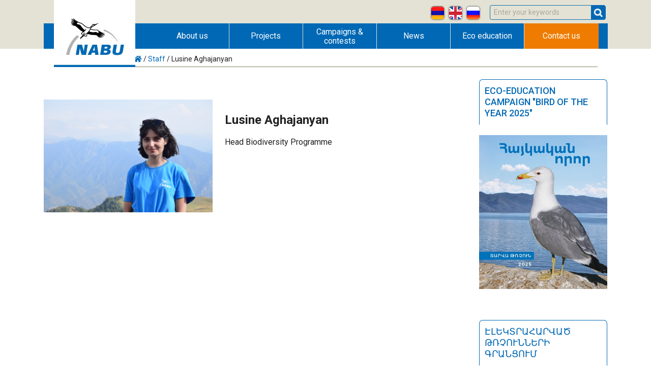

--- FILE ---
content_type: text/html; charset=utf-8
request_url: https://nabu.am/en/staff/lusine-aghajanyan
body_size: 8286
content:
<!DOCTYPE html>
<html lang="en" dir="ltr">

  <head>
    <!-- Google Tag Manager -->
    <script>
      (function(w, d, s, l, i) {
        w[l] = w[l] || [];
        w[l].push({
          'gtm.start': new Date().getTime(),
          event: 'gtm.js'
        });
        var f = d.getElementsByTagName(s)[0],
          j = d.createElement(s),
          dl = l != 'dataLayer' ? '&l=' + l : '';
        j.async = true;
        j.src =
          'https://www.googletagmanager.com/gtm.js?id=' + i + dl;
        f.parentNode.insertBefore(j, f);
      })(window, document, 'script', 'dataLayer', 'GTM-WVXVS66H');
    </script>
    <!-- End Google Tag Manager -->
    <meta http-equiv="Content-Type" content="text/html; charset=utf-8" />
<link rel="shortcut icon" href="https://nabu.am/sites/default/files/favicon.ico" type="image/vnd.microsoft.icon" />
<meta name="viewport" content="width=device-width, initial-scale=1" />
<meta name="description" content="Head Biodiversity Programme" />
<meta name="generator" content="Drupal 7 (https://www.drupal.org)" />
<link rel="canonical" href="https://nabu.am/en/staff/lusine-aghajanyan" />
<link rel="shortlink" href="https://nabu.am/en/node/43" />
<meta property="og:site_name" content="NABU" />
<meta property="og:type" content="article" />
<meta property="og:url" content="https://nabu.am/en/staff/lusine-aghajanyan" />
<meta property="og:title" content="Lusine Aghajanyan" />
<meta property="og:description" content="Head Biodiversity Programme" />
<meta property="og:updated_time" content="2023-12-11T13:09:08+04:00" />
<meta property="article:published_time" content="2019-06-04T15:29:42+04:00" />
<meta property="article:modified_time" content="2023-12-11T13:09:08+04:00" />
    <title>Lusine Aghajanyan | NABU</title>
    <script src="https://code.jquery.com/jquery-3.3.1.slim.min.js" integrity="sha384-q8i/X+965DzO0rT7abK41JStQIAqVgRVzpbzo5smXKp4YfRvH+8abtTE1Pi6jizo" crossorigin="anonymous"></script>
    <script src="https://cdnjs.cloudflare.com/ajax/libs/popper.js/1.14.7/umd/popper.min.js" integrity="sha384-UO2eT0CpHqdSJQ6hJty5KVphtPhzWj9WO1clHTMGa3JDZwrnQq4sF86dIHNDz0W1" crossorigin="anonymous"></script>
    <script>
      $(function() {
        $('[data-toggle="tooltip"]').tooltip()
      })
    </script>
    <link rel="stylesheet" href="https://stackpath.bootstrapcdn.com/bootstrap/4.3.1/css/bootstrap.min.css" integrity="sha384-ggOyR0iXCbMQv3Xipma34MD+dH/1fQ784/j6cY/iJTQUOhcWr7x9JvoRxT2MZw1T" crossorigin="anonymous">
    <script src="https://stackpath.bootstrapcdn.com/bootstrap/4.3.1/js/bootstrap.min.js" integrity="sha384-JjSmVgyd0p3pXB1rRibZUAYoIIy6OrQ6VrjIEaFf/nJGzIxFDsf4x0xIM+B07jRM" crossorigin="anonymous"></script>
    <link type="text/css" rel="stylesheet" href="https://nabu.am/sites/default/files/css/css_lQaZfjVpwP_oGNqdtWCSpJT1EMqXdMiU84ekLLxQnc4.css" media="all" />
<link type="text/css" rel="stylesheet" href="https://nabu.am/sites/default/files/css/css_5pO73qc-z-zv4xoH8aIAp_Prq1thKg1qz9beR7eKaZg.css" media="all" />
<link type="text/css" rel="stylesheet" href="https://nabu.am/sites/default/files/css/css_26Kt4Ot9a_bztVCUcRCRXerRVE53qgkW5lMH1GIqMNA.css" media="all" />
<link type="text/css" rel="stylesheet" href="https://nabu.am/sites/default/files/css/css_VeQ9Sm1J0LFNBLfA03JpUzbLx1AHv9uCVX1kN1hTt-U.css" media="all" />
    <link rel="stylesheet" href="https://use.fontawesome.com/releases/v5.8.2/css/all.css" integrity="sha384-oS3vJWv+0UjzBfQzYUhtDYW+Pj2yciDJxpsK1OYPAYjqT085Qq/1cq5FLXAZQ7Ay" crossorigin="anonymous">
    <script type="text/javascript" src="https://nabu.am/sites/default/files/js/js_6UR8aB1w5-y_vdUUdWDWlX2QhWu_qIXlEGEV48YgV-c.js"></script>
<script type="text/javascript" src="https://nabu.am/sites/default/files/js/js_onbE0n0cQY6KTDQtHO_E27UBymFC-RuqypZZ6Zxez-o.js"></script>
<script type="text/javascript" src="https://nabu.am/sites/default/files/js/js_H4cLI1G_0G_POVnWiEdfJq6oSwOGf24qJnZVrlNaKxg.js"></script>
<script type="text/javascript" src="https://nabu.am/sites/default/files/js/js_oPq9nfKpH89HdJMC2Xay8anD5_vyTTNZrn4MDyT-NVc.js"></script>
<script type="text/javascript" src="https://nabu.am/sites/default/files/js/js_h7k6DEV7DdLVAEbeyTwRYiQTcvQ1M5sfAU14JLejvRQ.js"></script>
<script type="text/javascript">
<!--//--><![CDATA[//><!--
jQuery.extend(Drupal.settings, {"basePath":"\/","pathPrefix":"en\/","setHasJsCookie":0,"ajaxPageState":{"theme":"material_base","theme_token":"-_hgCxHZ67AfhiZc4713CWvMG6aXh6fCw7gh3S42LIk","js":{"sites\/all\/modules\/jquery_update\/replace\/jquery\/2.2\/jquery.min.js":1,"misc\/jquery-extend-3.4.0.js":1,"misc\/jquery-html-prefilter-3.5.0-backport.js":1,"misc\/jquery.once.js":1,"misc\/drupal.js":1,"sites\/all\/modules\/jquery_update\/js\/jquery_browser.js":1,"misc\/form-single-submit.js":1,"sites\/all\/modules\/admin_menu\/admin_devel\/admin_devel.js":1,"sites\/all\/modules\/entityreference\/js\/entityreference.js":1,"sites\/all\/modules\/auto_upload\/auto_upload.js":1,"sites\/all\/modules\/responsive_menus\/styles\/responsive_menus_simple\/js\/responsive_menus_simple.js":1,"misc\/collapse.js":1,"misc\/form.js":1,"sites\/all\/themes\/material_base\/js\/misc.js":1,"sites\/all\/themes\/material_base\/js\/jquery.ripple.js":1,"sites\/all\/themes\/material_base\/js\/jquery.mobile-events.min.js":1,"sites\/all\/themes\/material_base\/js\/animation.js":1,"sites\/all\/themes\/material_base\/js\/prism.js":1},"css":{"modules\/system\/system.base.css":1,"modules\/field\/theme\/field.css":1,"modules\/node\/node.css":1,"modules\/search\/search.css":1,"modules\/user\/user.css":1,"sites\/all\/modules\/wfm\/styles.css":1,"sites\/all\/modules\/views\/css\/views.css":1,"sites\/all\/modules\/ckeditor\/css\/ckeditor.css":1,"sites\/all\/modules\/ctools\/css\/ctools.css":1,"modules\/locale\/locale.css":1,"sites\/all\/modules\/responsive_menus\/styles\/responsive_menus_simple\/css\/responsive_menus_simple.css":1,"sites\/all\/modules\/addtoany\/addtoany.css":1,"sites\/all\/themes\/material_base\/css\/flexboxgrid.css":1,"sites\/all\/themes\/material_base\/css\/color-themes.css":1,"sites\/all\/themes\/material_base\/css\/theme-dark.css":1,"sites\/all\/themes\/material_base\/css\/icons.css":1,"sites\/all\/themes\/material_base\/css\/services-icons.css":1,"sites\/all\/themes\/material_base\/css\/filetypes-icons.css":1,"sites\/all\/themes\/material_base\/css\/helpers.css":1,"sites\/all\/themes\/material_base\/css\/code-highlight.css":1,"sites\/all\/themes\/material_base\/css\/styles.css":1,"sites\/all\/themes\/material_base\/css\/fonts.css":1}},"better_exposed_filters":{"views":{"stream":{"displays":{"block_2":{"filters":[]}}},"competition":{"displays":{"block_2":{"filters":[]}}},"breadcrumb":{"displays":{"block_4":{"filters":[]}}},"projects":{"displays":{"block_1":{"filters":[]}}},"news":{"displays":{"block_1":{"filters":[]}}},"eco_education":{"displays":{"block_1":{"filters":[]}}}}},"responsive_menus":[{"toggler_text":"\u2630","selectors":["#block-system-main-menu .content ul"],"media_size":"900","media_unit":"px","absolute":"1","remove_attributes":"1","responsive_menus_style":"responsive_menus_simple"}],"urlIsAjaxTrusted":{"\/en\/staff\/lusine-aghajanyan":true}});
//--><!]]>
</script>
  </head>

  <body class="html not-front not-logged-in one-sidebar sidebar-second page-node page-node- page-node-43 node-type-staff i18n-en" >
    <!-- Google Tag Manager (noscript) -->
    <noscript><iframe src="https://www.googletagmanager.com/ns.html?id=GTM-WVXVS66H" height="0" width="0" style="display:none;visibility:hidden"></iframe></noscript>
    <!-- End Google Tag Manager (noscript) -->
    <div id="skip-link">
      <a href="#main-content" class="element-invisible element-focusable">Skip to main content</a>
    </div>
        
<div id="page">
  <div id="navbar">
      <div class="region region-navbar">
    <div id="block-search-api-page-search" class="block block-search-api-page">

    
  <div class="content">
    <form action="/en/staff/lusine-aghajanyan" method="post" id="search-api-page-search-form-search" accept-charset="UTF-8"><div><div class="form-item form-type-textfield form-item-keys-1">
  <label class="element-invisible" for="edit-keys-1">Enter your keywords </label>
 <input placeholder="Enter your keywords" type="text" id="edit-keys-1" name="keys_1" value="" size="15" maxlength="128" class="form-text" />
</div>
<input type="hidden" name="id" value="1" />
<input type="submit" id="edit-submit-1" name="op" value="Search" class="form-submit" /><input type="hidden" name="form_build_id" value="form-Awnj1OH7n0xbjUrK-AcYIp2Z9g5BaTfiK2aditGgyQc" />
<input type="hidden" name="form_id" value="search_api_page_search_form_search" />
</div></form>  </div>
</div>
<div id="block-locale-language" class="block block-locale">

    
  <div class="content">
    <ul class="language-switcher-locale-url"><li class="hy first"><a href="/hy/staff/%D5%AC%D5%B8%D6%82%D5%BD%D5%AB%D5%B6%D5%A5-%D5%A1%D5%B2%D5%A1%D5%BB%D5%A1%D5%B6%D5%B5%D5%A1%D5%B6" class="language-link" xml:lang="hy"><img class="language-icon" typeof="foaf:Image" src="https://nabu.am/sites/all/modules/languageicons/flags/hy.png" width="25" height="25" alt="Հայերեն" title="Հայերեն" /></a></li>
<li class="en active"><a href="/en/staff/lusine-aghajanyan" class="language-link active" xml:lang="en"><img class="language-icon" typeof="foaf:Image" src="https://nabu.am/sites/all/modules/languageicons/flags/en.png" width="25" height="25" alt="English" title="English" /></a></li>
<li class="ru last"><a href="/ru/staff/%D0%BB%D1%83%D1%81%D0%B8%D0%BD%D0%B5-%D0%B0%D0%B3%D0%B0%D0%B4%D0%B6%D0%B0%D0%BD%D1%8F%D0%BD" class="language-link" xml:lang="ru"><img class="language-icon" typeof="foaf:Image" src="https://nabu.am/sites/all/modules/languageicons/flags/ru.png" width="25" height="25" alt="Русский" title="Русский" /></a></li>
</ul>  </div>
</div>
  </div>
  </div>

  <div id="drawer-overlay"></div>
  <div id="drawer">
      </div>

  <header id="header" role="banner">
    <div id="header-content">
                <div id="logo">
                <a href="/en" title="Home" rel="home"> <img src="https://nabu.am/sites/default/files/logo.jpg" alt="Home" /> </a>
                </div>
        <div class="region region-header">
    <div id="block-system-main-menu" class="block block-system block-menu">

    
  <div class="content">
    <ul class="menu"><li class="first expanded" id="about-us"><span class="menu_icon menu-810 nolink" tabindex="0">About us</span><ul class="menu"><li class="first leaf"><a href="/en/content/about-us" class="menu_icon menu-955">About us</a></li>
<li class="leaf"><a href="/en/partners" class="menu_icon menu-812">Partners</a></li>
<li class="leaf"><a href="/en/our-staff" class="menu_icon menu-813">Our staff</a></li>
<li class="last leaf vacancyen"><a href="/en/free-vacancies">Free vacancies</a></li>
</ul></li>
<li class="expanded" id="projects"><a href="/en/projects">Projects</a><ul class="menu"><li class="first last leaf menu-views"><div class="view view-projects view-id-projects view-display-id-block_1 view-dom-id-236aa3777cf1a5c340d2221eaa905f53">
        
  
  
      <div class="view-content">
        <div>
      
          <div class="row views-fieldset" data-module="views_fieldsets">
            <div class="col-md-6 views-fieldset" data-module="views_fieldsets">
  </div>

                <div class="col-md-6 menu-rightcol views-fieldset" data-module="views_fieldsets">
  </div>

      </div>

    
  <div class="views-field views-field-title-field-et">        <div class="field-content"><a href="/en/projects/rural-tourism">&quot;Rural Tourism Development&quot; Programme</a></div>  </div>  </div>
  <div>
      
          <div class="row views-fieldset" data-module="views_fieldsets">
            <div class="col-md-6 views-fieldset" data-module="views_fieldsets">
  </div>

                <div class="col-md-6 menu-rightcol views-fieldset" data-module="views_fieldsets">
  </div>

      </div>

    
  <div class="views-field views-field-title-field-et">        <div class="field-content"><a href="/en/node/9280">«Մաքուր ապագա Սևանա լճի համար» նոր ծրագիր</a></div>  </div>  </div>
  <div>
      
          <div class="row views-fieldset" data-module="views_fieldsets">
            <div class="col-md-6 views-fieldset" data-module="views_fieldsets">
  </div>

                <div class="col-md-6 menu-rightcol views-fieldset" data-module="views_fieldsets">
  </div>

      </div>

    
  <div class="views-field views-field-title-field-et">        <div class="field-content"><a href="/en/projects/Syunik-conservation-adaptation-to-climate-change">Community-based Conservation and Adaptation to...</a></div>  </div>  </div>
  <div>
      
          <div class="row views-fieldset" data-module="views_fieldsets">
            <div class="col-md-6 views-fieldset" data-module="views_fieldsets">
  </div>

                <div class="col-md-6 menu-rightcol views-fieldset" data-module="views_fieldsets">
  </div>

      </div>

    
  <div class="views-field views-field-title-field-et">        <div class="field-content"><a href="/en/projects/biodiversity-study-of-Dilijan-national-park">Biodiversity Study of “Dilijan” National Park</a></div>  </div>  </div>
  <div>
      
          <div class="row views-fieldset" data-module="views_fieldsets">
            <div class="col-md-6 views-fieldset" data-module="views_fieldsets">
  </div>

                <div class="col-md-6 menu-rightcol views-fieldset" data-module="views_fieldsets">
  </div>

      </div>

    
  <div class="views-field views-field-title-field-et">        <div class="field-content"><a href="/en/projects/creative-mountains">Creative Mountains</a></div>  </div>  </div>
  <div>
      
          <div class="row views-fieldset" data-module="views_fieldsets">
            <div class="col-md-6 views-fieldset" data-module="views_fieldsets">
  </div>

                <div class="col-md-6 menu-rightcol views-fieldset" data-module="views_fieldsets">
  </div>

      </div>

    
  <div class="views-field views-field-title-field-et">        <div class="field-content"><a href="/en/projects/birds-of-prey-research-and-conservation">Birds of Prey Research and Conservation Programme...</a></div>  </div>  </div>
  <div>
      
          <div class="row views-fieldset" data-module="views_fieldsets">
            <div class="col-md-6 views-fieldset" data-module="views_fieldsets">
  </div>

                <div class="col-md-6 menu-rightcol views-fieldset" data-module="views_fieldsets">
  </div>

      </div>

    
  <div class="views-field views-field-title-field-et">        <div class="field-content"><a href="/en/news/59">Human-wildlife conflict prevention</a></div>  </div>  </div>
  <div>
      
          <div class="row views-fieldset" data-module="views_fieldsets">
            <div class="col-md-6 views-fieldset" data-module="views_fieldsets">
  </div>

                <div class="col-md-6 menu-rightcol views-fieldset" data-module="views_fieldsets">
  </div>

      </div>

    
  <div class="views-field views-field-title-field-et">        <div class="field-content"><a href="/en/projects/clean-future">Clean Future</a></div>  </div>  </div>
  <div>
      
          <div class="row views-fieldset" data-module="views_fieldsets">
            <div class="col-md-6 views-fieldset" data-module="views_fieldsets">
  </div>

                <div class="col-md-6 menu-rightcol views-fieldset" data-module="views_fieldsets">
  </div>

      </div>

    
  <div class="views-field views-field-title-field-et">        <div class="field-content"><a href="/en/news/54">Protection of the mouflons and their habitats</a></div>  </div>  </div>
  <div>
      
          <div class="row views-fieldset" data-module="views_fieldsets">
            <div class="col-md-6 views-fieldset" data-module="views_fieldsets">
  </div>

                <div class="col-md-6 menu-rightcol views-fieldset" data-module="views_fieldsets">
  </div>

      </div>

    
  <div class="views-field views-field-title-field-et">        <div class="field-content"><a href="/en/projects/wetland-conservation-study">Community-based Wetland Conservation in the Araks...</a></div>  </div>  </div>
  <div>
      
          <div class="row views-fieldset" data-module="views_fieldsets">
            <div class="col-md-6 views-fieldset" data-module="views_fieldsets">
  </div>

                <div class="col-md-6 menu-rightcol views-fieldset" data-module="views_fieldsets">
  </div>

      </div>

    
  <div class="views-field views-field-title-field-et">        <div class="field-content"><a href="/en/projects/white-stork-research-and-conservation">White Stork Research and Conservation Programme</a></div>  </div>  </div>
  <div>
      
          <div class="row views-fieldset" data-module="views_fieldsets">
            <div class="col-md-6 views-fieldset" data-module="views_fieldsets">
  </div>

                <div class="col-md-6 menu-rightcol views-fieldset" data-module="views_fieldsets">
  </div>

      </div>

    
  <div class="views-field views-field-title-field-et">        <div class="field-content"><a href="/en/projects/organic-agriculture">Organic Agriculture Development Programme</a></div>  </div>  </div>
  <div>
      
          <div class="row views-fieldset" data-module="views_fieldsets">
            <div class="col-md-6 views-fieldset" data-module="views_fieldsets">
  </div>

                <div class="col-md-6 menu-rightcol views-fieldset" data-module="views_fieldsets">
  </div>

      </div>

    
  <div class="views-field views-field-title-field-et">        <div class="field-content"><a href="/en/news/5437">Development of Organic Farming as a Contribution...</a></div>  </div>  </div>
  <div>
      
          <div class="row views-fieldset" data-module="views_fieldsets">
            <div class="col-md-6 views-fieldset" data-module="views_fieldsets">
  </div>

                <div class="col-md-6 menu-rightcol views-fieldset" data-module="views_fieldsets">
  </div>

      </div>

    
  <div class="views-field views-field-title-field-et">        <div class="field-content"><a href="/en/projects/bird-protection-from-power-lines">Programme on Protection of Birds from Collision...</a></div>  </div>  </div>
    </div>
  
  
  
  
  
  
</div></li>
</ul></li>
<li class="leaf" id="campaigns-contests"><a href="/en/campaigns-contests">Campaigns &amp; contests</a></li>
<li class="expanded" id="news"><a href="/en/news">News</a><ul class="menu"><li class="first last leaf menu-views"><div class="view view-news view-id-news view-display-id-block_1 view-dom-id-1efb573c325cb065d45db06636a31d2a">
        
  
  
      <div class="view-content">
        <div>
      
          <div class="row views-fieldset" data-module="views_fieldsets">
            <div class="col-md-6 views-fieldset" data-module="views_fieldsets">
  </div>

                <div class="col-md-6 menu-rightcol views-fieldset" data-module="views_fieldsets">
  </div>

      </div>

    
  <div class="views-field views-field-title-field-et">        <div class="field-content"><a href="/en/node/9281">«Մաքուր ապագա Սևանա լճի համար» ծրագրի շրջանակում...</a></div>  </div>  </div>
  <div>
      
          <div class="row views-fieldset" data-module="views_fieldsets">
            <div class="col-md-6 views-fieldset" data-module="views_fieldsets">
  </div>

                <div class="col-md-6 menu-rightcol views-fieldset" data-module="views_fieldsets">
  </div>

      </div>

    
  <div class="views-field views-field-title-field-et">        <div class="field-content"><a href="/en/node/9244">Օրգանական գյուղատնտեսության զարգացման ծրագիր 2025</a></div>  </div>  </div>
  <div>
      
          <div class="row views-fieldset" data-module="views_fieldsets">
            <div class="col-md-6 views-fieldset" data-module="views_fieldsets">
  </div>

                <div class="col-md-6 menu-rightcol views-fieldset" data-module="views_fieldsets">
  </div>

      </div>

    
  <div class="views-field views-field-title-field-et">        <div class="field-content"><a href="/en/news/9323">Ապրիլի 1-ը՝ Թռչունների միջազգային օր</a></div>  </div>  </div>
  <div>
      
          <div class="row views-fieldset" data-module="views_fieldsets">
            <div class="col-md-6 views-fieldset" data-module="views_fieldsets">
  </div>

                <div class="col-md-6 menu-rightcol views-fieldset" data-module="views_fieldsets">
  </div>

      </div>

    
  <div class="views-field views-field-title-field-et">        <div class="field-content"><a href="/en/news/9322">Փոքր ենթարծիվը հատել է հասարակածը</a></div>  </div>  </div>
  <div>
      
          <div class="row views-fieldset" data-module="views_fieldsets">
            <div class="col-md-6 views-fieldset" data-module="views_fieldsets">
  </div>

                <div class="col-md-6 menu-rightcol views-fieldset" data-module="views_fieldsets">
  </div>

      </div>

    
  <div class="views-field views-field-title-field-et">        <div class="field-content"><a href="/en/news/9321">Մարտի 22-ը՝ Ջրի համաշխարհային օր</a></div>  </div>  </div>
  <div>
      
          <div class="row views-fieldset" data-module="views_fieldsets">
            <div class="col-md-6 views-fieldset" data-module="views_fieldsets">
  </div>

                <div class="col-md-6 menu-rightcol views-fieldset" data-module="views_fieldsets">
  </div>

      </div>

    
  <div class="views-field views-field-title-field-et">        <div class="field-content"><a href="/en/node/9320">Մարտի 21-ն` Անտառների միջազգային օր</a></div>  </div>  </div>
  <div>
      
          <div class="row views-fieldset" data-module="views_fieldsets">
            <div class="col-md-6 views-fieldset" data-module="views_fieldsets">
  </div>

                <div class="col-md-6 menu-rightcol views-fieldset" data-module="views_fieldsets">
  </div>

      </div>

    
  <div class="views-field views-field-title-field-et">        <div class="field-content"><a href="/en/news/9187">March 14th: International Rivers Day</a></div>  </div>  </div>
  <div>
      
          <div class="row views-fieldset" data-module="views_fieldsets">
            <div class="col-md-6 views-fieldset" data-module="views_fieldsets">
  </div>

                <div class="col-md-6 menu-rightcol views-fieldset" data-module="views_fieldsets">
  </div>

      </div>

    
  <div class="views-field views-field-title-field-et">        <div class="field-content"><a href="/en/news/9186">Competition for young scientists</a></div>  </div>  </div>
  <div>
      
          <div class="row views-fieldset" data-module="views_fieldsets">
            <div class="col-md-6 views-fieldset" data-module="views_fieldsets">
  </div>

                <div class="col-md-6 menu-rightcol views-fieldset" data-module="views_fieldsets">
  </div>

      </div>

    
  <div class="views-field views-field-title-field-et">        <div class="field-content"><a href="/en/news/9185">The beneficiary of the “Rural Tourism Development...</a></div>  </div>  </div>
  <div>
      
          <div class="row views-fieldset" data-module="views_fieldsets">
            <div class="col-md-6 views-fieldset" data-module="views_fieldsets">
  </div>

                <div class="col-md-6 menu-rightcol views-fieldset" data-module="views_fieldsets">
  </div>

      </div>

    
  <div class="views-field views-field-title-field-et">        <div class="field-content"><a href="/en/news/sevan-birdlife">Photos of the diverse birdlife of Sevan National...</a></div>  </div>  </div>
    </div>
  
  
  
  
  
  
</div></li>
</ul></li>
<li class="expanded" id="eco"><a href="/en/eco-education">Eco education</a><ul class="menu"><li class="first last leaf menu-views"><div class="view view-eco-education view-id-eco_education view-display-id-block_1 view-dom-id-95966cbdb95646fec65d0d6c88c57ca0">
        
  
  
      <div class="view-content">
        <div>
      
          <div class="row views-fieldset" data-module="views_fieldsets">
            <div class="col-md-6 views-fieldset" data-module="views_fieldsets">
  </div>

                <div class="col-md-6 menu-rightcol views-fieldset" data-module="views_fieldsets">
  </div>

      </div>

    
  <div class="views-field views-field-title-field-et">        <div class="field-content"><a href="/en/news/123">Birds</a></div>  </div>  </div>
  <div>
      
          <div class="row views-fieldset" data-module="views_fieldsets">
            <div class="col-md-6 views-fieldset" data-module="views_fieldsets">
  </div>

                <div class="col-md-6 menu-rightcol views-fieldset" data-module="views_fieldsets">
  </div>

      </div>

    
  <div class="views-field views-field-title-field-et">        <div class="field-content"><a href="/en/news/148">NABU&#039;s new online camera will allow you to...</a></div>  </div>  </div>
  <div>
      
          <div class="row views-fieldset" data-module="views_fieldsets">
            <div class="col-md-6 views-fieldset" data-module="views_fieldsets">
  </div>

                <div class="col-md-6 menu-rightcol views-fieldset" data-module="views_fieldsets">
  </div>

      </div>

    
  <div class="views-field views-field-title-field-et">        <div class="field-content"><a href="/en/news/159">&quot;Ecological Food&quot; transition from...</a></div>  </div>  </div>
    </div>
  
  
  
  
  
  
</div></li>
</ul></li>
<li class="last leaf"><a href="/en/contacts">Contact us</a></li>
</ul>  </div>
</div>
  </div>
    </div>
    <div id="header-bg">
          </div>
  </header>

  
  <div id="content"> 
          <div id="before-main">
          <div class="region region-before-main">
    <div id="block-views-breadcrumb-block-4" class="block block-views container">

    
  <div class="content">
    <div class="view view-breadcrumb view-id-breadcrumb view-display-id-block_4 view-dom-id-19ef768f0f032adc7a499d68e0c89b32">
        
  
  
      <div class="view-content">
        <div class="views-row views-row-1 views-row-odd views-row-first views-row-last">
      
  <span class="views-field views-field-nothing">        <span class="field-content"><a href="/"><i class="fas fa-home"></i></a></span>  </span>       /   
  <span class="views-field views-field-type">        <span class="field-content"><a href="/en/our-staff">Staff</a></span>  </span>       /   
  <span class="views-field views-field-title-field-et">        <span class="field-content">Lusine Aghajanyan</span>  </span>  </div>
    </div>
  
  
  
  
  
  
</div>  </div>
</div>
  </div>
      </div>
    
    <div id="main" class="container">
            <div id="main-content">
        <div>
          
                                                  <div class="tabs"></div>                    		              <div class="region region-content">
    <div id="block-system-main" class="block block-system">

    
  <div class="content">
    

<div  about="/en/staff/lusine-aghajanyan" typeof="sioc:Item foaf:Document" role="article" class="node node-staff hy view-mode-full">
    <div class="row">
    <div class="col-sm-5 ">
      <div class="field field-name-field-image-ann field-type-image field-label-hidden"><div class="field-items"><div class="field-item even"><img typeof="foaf:Image" src="https://nabu.am/sites/default/files/staff/DSC_1871.JPG" width="6000" height="4000" alt="" /></div></div></div>    </div>
    <div class="col-sm-7 ">
      <div class="field field-name-title field-type-ds field-label-hidden"><div class="field-items"><div class="field-item even" property="dc:title"><h2>Lusine Aghajanyan</h2></div></div></div><div class="field field-name-body field-type-text-with-summary field-label-hidden"><div class="field-items"><div class="field-item even" property="content:encoded"><p>Head Biodiversity Programme</p>
</div></div></div>    </div>
  </div>
</div>


<!-- Needed to activate display suite support on forms -->
  </div>
</div>
  </div>
        		  
                  </div>
              </div>


              <div id="sidebar-second" class="sidebar">
            <div class="region region-sidebar-second">
    <div id="block-block-23" class="block block-block">

    
  <div class="content">
    <h2><a href="/campaigns-contests/tarva-trchun-2024">Eco-education campaign "Bird of the year 2025"</a></h2>
<div class="view-content"><a href="/en/campaigns-contests/tarva-trchun/2025"><img alt="" src="/sites/default/files/BY25.jpg" width="100%" /></a></div>

 
  </div>
</div>
<div id="block-block-25" class="block block-block">

    
  <div class="content">
    <h2><a href="/projects/trchunneri-pashtpanutyun-elektrahaxordman-gceric/depqeri-grancum">Էլեկտրահարված թռչունների գրանցում</a></h2>
<div class="view-content"><a href="/projects/trchunneri-pashtpanutyun-elektrahaxordman-gceric/depqeri-grancum"><img alt="" height="1000" src="/sites/default/files/elec.jpg" width="1000" /></a></div>
  </div>
</div>
<div id="block-block-21" class="block block-block">

    
  <div class="content">
    <h2><a href="/avelacnel-buyn">Գրանցել սպիտակ արագիլի բույն</a></h2>
<div class="view-content"><a href="/avelacnel-buyn"><img alt=""  src="/sites/default/files/aragil-small.jpg" width="100%" /></a></div>
  </div>
</div>
<div id="block-views-stream-block-2" class="block block-views">

    
  <div class="content">
    <div class="view view-stream view-id-stream view-display-id-block_2 view-dom-id-86a21e16ec214337b140043a514891b8">
            <div class="view-header">
      <a href="/streams"><h2>Streams</h2></a>    </div>
  
  
  
      <div class="view-content">
        <div class="views-row views-row-1 views-row-odd views-row-first">
      
  <div class="views-field views-field-field-image">        <div class="field-content"><a href="/en/node/5182"><img typeof="foaf:Image" src="https://nabu.am/sites/default/files/video-cover/for%20web-02_0.jpg" width="2718" height="1926" alt="" /></a></div>  </div>  </div>
  <div class="views-row views-row-2 views-row-even">
      
  <div class="views-field views-field-field-image">        <div class="field-content"></div>  </div>  </div>
  <div class="views-row views-row-3 views-row-odd">
      
  <div class="views-field views-field-field-image">        <div class="field-content"><a href="/en/node/5184"><img typeof="foaf:Image" src="https://nabu.am/sites/default/files/video-cover/for%20web-04_0.jpg" width="2717" height="1926" alt="" /></a></div>  </div>  </div>
  <div class="views-row views-row-4 views-row-even views-row-last">
      
  <div class="views-field views-field-field-image">        <div class="field-content"><a href="/en/node/5631"><img typeof="foaf:Image" src="https://nabu.am/sites/default/files/video-cover/for%20web-03_0.jpg" width="2717" height="1926" alt="" /></a></div>  </div>  </div>
    </div>
  
  
  
  
  
  
</div>  </div>
</div>
<div id="block-views-competition-block-2" class="block block-views">

    
  <div class="content">
    <div class="view view-competition view-id-competition view-display-id-block_2 view-dom-id-6d8620f0327e3ee966de2716e018bf03">
            <div class="view-header">
      <a href="/competitions"><h2>Competitions</h2></a>    </div>
  
  
  
      <div class="view-content">
        <div class="views-row views-row-1 views-row-odd views-row-first views-row-last">
      
  <div class="views-field views-field-field-image">        <div class="field-content"><a href="/en/node/9244"><img typeof="foaf:Image" src="https://nabu.am/sites/default/files/styles/680x450/public/news/org_site.png?itok=yejJCIJw" width="680" height="450" alt="" /></a></div>  </div>  
          <div class="fieldset views-fieldset" data-module="views_fieldsets">
            <div class="views-field views-field-title-field-et"><div class="field-content"><a href="/en/node/9244">Օրգանական գյուղատնտեսության զարգացման ծրագիր 2025</a></div></div>                <div class="views-field views-field-view-node"><span class="field-content"><a href="/en/node/9244">more</a></span></div>      </div>

    </div>
    </div>
  
  
  
  
  
  
</div>  </div>
</div>
  </div>
        </div><!-- #sidebar-second -->
            
    </div>

      </div>

  <footer id="footer">
        <div id="footer-content" role="contentinfo">
        <div class="region region-footer-content">
    <div id="block-block-6" class="block block-block col-md-3">

    <h2>Contact us</h2>
  
  <div class="content">
    <p>NABU<br />
Yerevan, Isahakyan St. 18, Office 3</p>
<p>Phone. +374-44-599949<br />
<a href="mailto:armenia@nabu.am">armenia@nabu.am</a></p>
<p> </p>
  </div>
</div>
<div id="block-block-9" class="block block-block col-md-3">

    <h2>Follow us</h2>
  
  <div class="content">
    <p><a href="https://www.facebook.com/nabu.arm/" target="_blank"><img alt="" height="40" src="/sites/default/files/social/facebook.png" width="40" /></a>  <a href="https://www.instagram.com/nabu_armenia/" target="_blank"><img alt="" height="40" src="/sites/default/files/social/instagram.png" width="40" /></a>  <a href="https://twitter.com/NABU_de" target="_blank"><img alt="" height="40" src="/sites/default/files/social/twitter.png" width="40" /></a>  <a href="https://www.youtube.com/channel/UCu4rogZzFsl9KyJDy4opROQ" target="_blank"><img alt="" height="40" src="/sites/default/files/social/youtube.png" width="40" /></a>  <a href="/contacts"><img alt="" height="40" src="/sites/default/files/social/mail.png" width="40" /></a></p>
  </div>
</div>
  </div>
    </div>
  </footer>
</div>
    
  </body>

  </html>